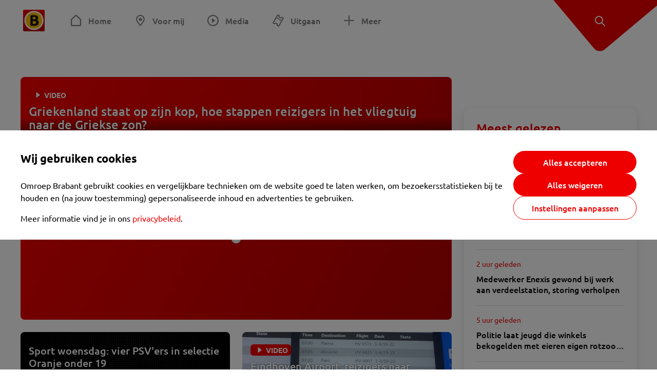

--- FILE ---
content_type: text/html; charset=utf-8
request_url: https://www.omroepbrabant.nl/tag/GRIEKENLAND
body_size: 11132
content:
<!DOCTYPE html><html lang="nl" class="theme theme--light"><head><meta charSet="utf-8"/><meta name="viewport" content="width=device-width"/><link rel="preconnect" href="https://api.smartocto.com"/><link rel="preconnect" href="https://fcmregistrations.googleapis.com"/><link rel="preconnect" href="https://firebaseinstallations.googleapis.com"/><link rel="preconnect" href="https://measure.smartocto.com"/><link rel="preconnect" href="https://tentacles.smartocto.com"/><link rel="preconnect" href="https://www.gstatic.com"/><link rel="preload" href="/fonts/ubuntu-regular.woff2" as="font" type="font/woff2" crossorigin="anonymous"/><link rel="preload" href="/fonts/ubuntu-medium.woff2" as="font" type="font/woff2" crossorigin="anonymous"/><link rel="preload" href="/fonts/ubuntu-bold.woff2" as="font" type="font/woff2" crossorigin="anonymous"/><title>Nieuws gerelateerd aan &#x27;GRIEKENLAND&#x27; - Omroep Brabant: het laatste nieuws uit Brabant, sport en informatie uit jouw regio.</title><meta property="og:title" content="Nieuws gerelateerd aan &#x27;GRIEKENLAND&#x27;"/><meta property="og:locale" content="nl_NL"/><meta property="og:site_name" content="Omroep Brabant: het laatste nieuws uit Brabant, sport en informatie uit jouw regio."/><meta property="fb:app_id" content="149479215220651"/><meta name="twitter:title" content="Nieuws gerelateerd aan &#x27;GRIEKENLAND&#x27;"/><meta name="twitter:site" content="@omroepbrabant"/><meta name="twitter:card" content="summary_large_image"/><link rel="alternate" type="application/rss+xml" title="RSS Feed van Omroep Brabant: het laatste nieuws uit Brabant, sport en informatie uit jouw regio." href="/rss"/><meta name="google-site-verification" content="uYIyPL0CGJu94vOAJs2FhmRO63TfcSess2HGBdUE5wk"/><meta name="google-play-app" content="app-id=nl.omroepbrabant.android"/><meta name="apple-itunes-app" content="app-id=421375755"/><link rel="preload" as="image" imageSrcSet="https://api.omroepbrabant.nl/img/f/640/360/0.5/0.5/[base64] 640w, https://api.omroepbrabant.nl/img/f/768/432/0.5/0.5/[base64] 768w, https://api.omroepbrabant.nl/img/f/1024/576/0.5/0.5/[base64] 1024w, https://api.omroepbrabant.nl/img/f/1280/720/0.5/0.5/[base64] 1280w" imageSizes="(max-width: 767px) 100vw,(max-width: 1099px) 50vw, 768px" fetchpriority="high"/><meta name="next-head-count" content="24"/><script src="https://cdn.optoutadvertising.com/script/ootag.v2.min.js" type="7af77d6fca10611d8eb5ab82-text/javascript"></script><script type="7af77d6fca10611d8eb5ab82-text/javascript">var ootag = ootag || {};
                                ootag.queue = ootag.queue || [];
                                ootag.queue.push(function () { ootag.initializeOo({ noRequestsOnPageLoad: true, publisher: 4 }); });</script><script src="/loader.js" async="" type="7af77d6fca10611d8eb5ab82-text/javascript"></script><script id="tentaclesScript" data-nscript="beforeInteractive" type="7af77d6fca10611d8eb5ab82-text/javascript">window.tentacles = {apiToken: "undefined", scrollDepthDevice: 'desktop'};</script><link rel="preload" href="/_next/static/css/cf2dc49a651307c9.css" as="style"/><link rel="stylesheet" href="/_next/static/css/cf2dc49a651307c9.css" data-n-g=""/><link rel="preload" href="/_next/static/css/75a51d1c48af4c8e.css" as="style"/><link rel="stylesheet" href="/_next/static/css/75a51d1c48af4c8e.css" data-n-p=""/><link rel="preload" href="/_next/static/css/9ccbf7a44debeaa7.css" as="style"/><link rel="stylesheet" href="/_next/static/css/9ccbf7a44debeaa7.css" data-n-p=""/><link rel="preload" href="/_next/static/css/452f64452f07a249.css" as="style"/><link rel="stylesheet" href="/_next/static/css/452f64452f07a249.css" data-n-p=""/><noscript data-n-css=""></noscript><script defer="" nomodule="" src="/_next/static/chunks/polyfills-42372ed130431b0a.js" type="7af77d6fca10611d8eb5ab82-text/javascript"></script><script src="/_next/static/chunks/webpack-c00d388c9209e829.js" defer="" type="7af77d6fca10611d8eb5ab82-text/javascript"></script><script src="/_next/static/chunks/framework-945b357d4a851f4b.js" defer="" type="7af77d6fca10611d8eb5ab82-text/javascript"></script><script src="/_next/static/chunks/main-461b0a2fe5dc1db8.js" defer="" type="7af77d6fca10611d8eb5ab82-text/javascript"></script><script src="/_next/static/chunks/pages/_app-3184fc85f4be30a1.js" defer="" type="7af77d6fca10611d8eb5ab82-text/javascript"></script><script src="/_next/static/chunks/9883-5cacc641da2a974a.js" defer="" type="7af77d6fca10611d8eb5ab82-text/javascript"></script><script src="/_next/static/chunks/499-ad1355b3f7c93fa8.js" defer="" type="7af77d6fca10611d8eb5ab82-text/javascript"></script><script src="/_next/static/chunks/4919-7bf3860439a1a7a7.js" defer="" type="7af77d6fca10611d8eb5ab82-text/javascript"></script><script src="/_next/static/chunks/3632-0ba96a994326dac1.js" defer="" type="7af77d6fca10611d8eb5ab82-text/javascript"></script><script src="/_next/static/chunks/9370-bd4beb6ad6a4705c.js" defer="" type="7af77d6fca10611d8eb5ab82-text/javascript"></script><script src="/_next/static/chunks/794-3e020b157c22965a.js" defer="" type="7af77d6fca10611d8eb5ab82-text/javascript"></script><script src="/_next/static/chunks/8536-85fefb87de92f1fb.js" defer="" type="7af77d6fca10611d8eb5ab82-text/javascript"></script><script src="/_next/static/chunks/pages/tag/%5Btag%5D-08b8034696af0b28.js" defer="" type="7af77d6fca10611d8eb5ab82-text/javascript"></script><script src="/_next/static/SayKKxoI6fx6buKkEbTVn/_buildManifest.js" defer="" type="7af77d6fca10611d8eb5ab82-text/javascript"></script><script src="/_next/static/SayKKxoI6fx6buKkEbTVn/_ssgManifest.js" defer="" type="7af77d6fca10611d8eb5ab82-text/javascript"></script></head><body><div id="__next"><script type="7af77d6fca10611d8eb5ab82-text/javascript">var _comscore = _comscore || [];</script><div><div class="layout_loading-bar-wrapper__MiYij"><div class="loading-bar_loading-bar__7hBm8"><div class="loading-bar_loading-bar__fill__hYDf3"></div></div></div><header class="header_header__5W1NW"><div class="header_body__SALc_"><a href="#content" class="header_skip-content__qORiF">Navigatie overslaan</a><button type="button" class="header_hamburger__X9GMg" title="Open menu"><svg xmlns="http://www.w3.org/2000/svg" width="24" height="24" fill="none" viewBox="0 0 24 24"><rect width="20" height="2" x="2" y="4" fill="#F00000" rx="1"></rect><rect width="16" height="2" x="2" y="11" fill="#F00000" rx="1"></rect><rect width="12" height="2" x="2" y="18" fill="#F00000" rx="1"></rect></svg></button><a aria-label="Ga naar de homepage" class="header_logo-container__xWSyu" href="/"><div class="header_logo__6uC4v"></div></a><nav class="header_main-navigation__35_Cf" role="navigation" aria-label="Hoofdnavigatie"><ul class="header_menu__HPMcM"><li><a class="header_item__BLHX1 header_item--home__qTKZa" href="/">Home</a></li><li><a class="header_item__BLHX1 header_item--personal__zDxkk" href="/voormij">Voor mij</a></li><li><a class="header_item__BLHX1 header_item--media__PdYzr" href="/media">Media</a></li><li><a class="header_item__BLHX1 header_item--events__3hsRT" href="/events">Uitgaan</a></li><li><a class="header_item__BLHX1 header_item--more__eNqv0" href="/meer">Meer</a></li></ul></nav></div><div class="header-flap_header-flap__d_WBr"><div class="header-flap_body__U4qkL"><a title="Ontdek" href="/ontdek"><img src="/static/icons/explore-white.svg" alt="" width="24" height="24" class="header-flap_tip__icon__5dq_o" loading="lazy"/></a></div></div></header><main id="content" class="layout_layout__S5c37 layout_layout__S5c37"><div class="overview_overview__ifhTn"><div class="ad_ad__B3I0k overview_ad__uN3GF responsive-ad_desktop-only__HPOrN"><div class="ad_label__NoxuZ">Advertentie</div><div role="presentation" title="Hier staat een advertentie" class="ad_unit__dKgV6" style="width:728px;height:90px" data-test-id="ad"><div id="omroepbrabant_web_desktop_leaderboard_atf"></div></div></div><div class="ad_ad__B3I0k overview_ad__uN3GF responsive-ad_tablet-only__MpJ5i"><div class="ad_label__NoxuZ">Advertentie</div><div role="presentation" title="Hier staat een advertentie" class="ad_unit__dKgV6" style="width:320px;height:50px" data-test-id="ad"><div id="omroepbrabant_web_tablet_mobileleaderboard_atf"></div></div></div><div class="overview-layout_overview-layout__c846f"><div class="overview-layout_header__mDQuq"><section class="overview-layout_featured__y00yJ"><div class="overview-featured_overview-featured__FClrv undefined"><div class="overview-featured_header1__d8UZB"><article class="article-teaser_article__bPR4_ article-teaser_is-featured-item__Vr73q undefined article-teaser_is-first-item__B5EHI"><a class="article-teaser_link__AS2cX" href="/nieuws/2122706/griekenland-staat-op-zijn-kop-hoe-stappen-reizigers-in-het-vliegtuig-naar-de-griekse-zon"><div class="article-teaser_container__KZT77"><div class="article-teaser_overlay___he_5"><div class="article-teaser_badges__WauSE"><span class="badge_badge__YyLGB badge_size-l__ZbSRp"><img src="/static/icons/play-white.svg" alt="Video" width="24" height="24" class="article-teaser_badge-icon__Yy_Po" loading="lazy"/>VIDEO</span></div><h1 class="article-teaser_title__C3zjT">Griekenland staat op zijn kop, hoe stappen reizigers in het vliegtuig naar de Griekse zon?</h1></div><div class="article-teaser_media__S42a5 article-teaser_featured-media__UQVfM"><div class="image_image__jrtjt image_image--16x9__9HBQ8 article-teaser_media-el__EvRiR article-teaser_featured-media__UQVfM"><img alt="Met wat voor gevoel stappen reizigers naar Griekenland in het vliegtuig?" fetchpriority="high" loading="eager" width="768" height="432" decoding="async" data-nimg="1" style="color:transparent" sizes="(max-width: 767px) 100vw,(max-width: 1099px) 50vw, 768px" srcSet="https://api.omroepbrabant.nl/img/f/640/360/0.5/0.5/[base64] 640w, https://api.omroepbrabant.nl/img/f/768/432/0.5/0.5/[base64] 768w, https://api.omroepbrabant.nl/img/f/1024/576/0.5/0.5/[base64] 1024w, https://api.omroepbrabant.nl/img/f/1280/720/0.5/0.5/[base64] 1280w" src="https://api.omroepbrabant.nl/img/f/1280/720/0.5/0.5/[base64]"/></div></div></div></a></article></div><div class="overview-featured_header2__wKfhQ"><article class="article-teaser_article__bPR4_ article-teaser_is-grid-item__XDZua undefined article-teaser_small-featured__mU8q1"><a class="article-teaser_link__AS2cX" href="/nieuws/2117818/sport-woensdag-vier-psvers-in-selectie-oranje-onder-19"><div class="article-teaser_container__KZT77"><div class="article-teaser_details__XdXIB"><h1 class="article-teaser_title__C3zjT">Sport woensdag: vier PSV&#x27;ers in selectie Oranje onder 19</h1><span class="article-teaser_hide-on-mobile__IAdgz"></span><p class="article-teaser_text__BgdH6">Een dagelijks overzicht van nieuws over en uitslagen van sporters, clubs en wedstrijden in Brabant. Met onder andere aandacht voor PSV&#x27;ers in Oranje onder 19.</p></div><div class="article-teaser_media__S42a5"><div class="image_image__jrtjt image_image--4x3__ry8O5 article-teaser_media-el__EvRiR"><img alt="Sport kort" loading="lazy" width="256" height="192" decoding="async" data-nimg="1" style="color:transparent" sizes="(max-width: 767px) 128px, 250px" srcSet="https://api.omroepbrabant.nl/img/f/640/480/0.5/0.5/[base64] 640w, https://api.omroepbrabant.nl/img/f/768/576/0.5/0.5/[base64] 768w, https://api.omroepbrabant.nl/img/f/1024/768/0.5/0.5/[base64] 1024w, https://api.omroepbrabant.nl/img/f/1280/960/0.5/0.5/[base64] 1280w" src="https://api.omroepbrabant.nl/img/f/1280/960/0.5/0.5/[base64]"/></div><div class="article-teaser_overlay___he_5 article-teaser_no-background__t1v1v"></div></div></div></a></article></div><div class="overview-featured_header3__UXGdj"><article class="article-teaser_article__bPR4_ article-teaser_is-grid-item__XDZua undefined article-teaser_small-featured__mU8q1"><a class="article-teaser_link__AS2cX" href="/nieuws/2116326/eindhoven-airport-reizigers-naar-griekenland-niet-zenuwachtig-voor-crisis"><div class="article-teaser_container__KZT77"><div class="article-teaser_details__XdXIB"><h1 class="article-teaser_title__C3zjT">Eindhoven Airport: reizigers naar Griekenland niet zenuwachtig voor crisis</h1><span class="article-teaser_hide-on-mobile__IAdgz"></span><p class="article-teaser_text__BgdH6">De komende dagen vertrekken honderden Nederlanders richting Griekenland. Alleen maandag al ging het om drie vluchten vanaf Eindhoven Airport. De eurocrisis in het populaire vakantieland zorgt niet voor extra paniek bij reizigers.   </p></div><div class="article-teaser_media__S42a5"><div class="image_image__jrtjt image_image--4x3__ry8O5 article-teaser_media-el__EvRiR"><img alt="Vakantiegangers goed voorbereid naar Griekenland vanaf Eindhoven Airport" loading="lazy" width="256" height="192" decoding="async" data-nimg="1" style="color:transparent" sizes="(max-width: 767px) 128px, 250px" srcSet="https://api.omroepbrabant.nl/img/f/640/480/0.5/0.5/[base64] 640w, https://api.omroepbrabant.nl/img/f/768/576/0.5/0.5/[base64] 768w, https://api.omroepbrabant.nl/img/f/1024/768/0.5/0.5/[base64] 1024w, https://api.omroepbrabant.nl/img/f/1280/960/0.5/0.5/[base64] 1280w" src="https://api.omroepbrabant.nl/img/f/1280/960/0.5/0.5/[base64]"/></div><div class="article-teaser_overlay___he_5 article-teaser_no-background__t1v1v"><div class="article-teaser_badges__WauSE"><span class="badge_badge__YyLGB badge_size-s__o_GMz"><img src="/static/icons/play-white.svg" alt="Video" width="24" height="24" class="article-teaser_badge-icon__Yy_Po" loading="lazy"/>VIDEO</span></div></div></div></div></a></article></div></div></section><div class="overview_topbar__r1kf9"><div class="ad_ad__B3I0k overview_ad__uN3GF responsive-ad_phone-only__a3hI_"><div class="ad_label__NoxuZ">Advertentie</div><div role="presentation" title="Hier staat een advertentie" class="ad_unit__dKgV6" style="width:320px;height:50px" data-test-id="ad"><div id="omroepbrabant_web_phone_mobileleaderboard_atf"></div></div></div></div></div><div class="overview-layout_body__es_CD"><div><div class="grid_list__q7PCq"><div class="overview-layout_items-header__EDMRU"><div><h2 class="section-title_section-title__2Xjxa section-title_h2___dOer">Artikelen over &#x27;GRIEKENLAND&#x27;</h2></div><div><button class="icon-toggle-button_icon-toggle-button__4keT_ icon-toggle-button_icon-toggle-button--active__X6VpM" type="button" title="Artikelen weergeven in een lijstweergave"><svg xmlns="http://www.w3.org/2000/svg" width="24" height="25" fill="none" class="icon-toggle-button_icon__oduiz"><rect width="4" height="4" x="4" y="4.5" rx="1"></rect><rect width="11" height="4" x="9" y="4.5" rx="1"></rect><rect width="11" height="4" x="9" y="10.5" rx="1"></rect><rect width="11" height="4" x="9" y="16.5" rx="1"></rect><rect width="4" height="4" x="4" y="10.5" rx="1"></rect><rect width="4" height="4" x="4" y="16.5" rx="1"></rect></svg></button><button class="icon-toggle-button_icon-toggle-button__4keT_ icon-toggle-button_hide-mobile__2DvMk" type="button" title="Artikelen weergeven in een rasterweergave"><svg xmlns="http://www.w3.org/2000/svg" width="24" height="25" fill="none" class="icon-toggle-button_icon__oduiz"><rect width="6" height="6" x="14" y="4.5" rx="1"></rect><rect width="6" height="6" x="14" y="14.5" rx="1"></rect><rect width="6" height="6" x="4" y="4.5" rx="1"></rect><rect width="6" height="6" x="4" y="14.5" rx="1"></rect></svg></button></div></div><div class="grid_section__OpxAB grid_extra-title__BByDL"><div class="grid_rows__J3DHk"><div class="grid_row__0dA_i"><div class="grid_item__hWvUu"><article class="article-teaser_article__bPR4_ article-teaser_is-list-item__JrO4y undefined"><a class="article-teaser_link__AS2cX" href="/nieuws/1848746/yuri-van-gelder-voelde-aarde-trillen-in-sofia-na-aardbeving-in-griekenland"><div class="article-teaser_container__KZT77"><div class="article-teaser_details__XdXIB"><h1 class="article-teaser_title__C3zjT">Yuri van Gelder voelde aarde trillen in Sofia na aardbeving in Griekenland</h1><span class="article-teaser_hide-on-mobile__IAdgz"><div class="article-teaser_time__GNj_g">24 mei 2014</div></span><p class="article-teaser_text__BgdH6">Yuri van Gelder lag zaterdagmiddag om halfeen te rusten op bed toen hij trillingen voelde. De Bosschenaar wist niet dat het een aardbeving 
betrof op de Griekse eilanden Limnos en Samothraki die tot in Sofia te merken was. Daar is Van Gelder voor de Europese kampioenschappen turnen.</p></div><div class="article-teaser_media__S42a5"><div class="image_image__jrtjt image_image--4x3__ry8O5 article-teaser_media-el__EvRiR"><img alt="yurivangelder_ANP_720" loading="lazy" width="256" height="192" decoding="async" data-nimg="1" style="color:transparent" sizes="(max-width: 767px) 128px, 250px" srcSet="https://api.omroepbrabant.nl/img/f/640/480/0.5/0.5/[base64] 640w, https://api.omroepbrabant.nl/img/f/768/576/0.5/0.5/[base64] 768w, https://api.omroepbrabant.nl/img/f/1024/768/0.5/0.5/[base64] 1024w, https://api.omroepbrabant.nl/img/f/1280/960/0.5/0.5/[base64] 1280w" src="https://api.omroepbrabant.nl/img/f/1280/960/0.5/0.5/[base64]"/></div><div class="article-teaser_overlay___he_5 article-teaser_no-background__t1v1v"></div></div></div></a></article></div></div></div><aside class="grid_sidebar__6dU2a"><div class="ad_ad__B3I0k grid_ad__WgJ1P responsive-ad_desktop-only__HPOrN"><div class="ad_label__NoxuZ">Advertentie</div><div role="presentation" title="Hier staat een advertentie" class="ad_unit__dKgV6" style="width:320px;height:600px" data-test-id="ad"><div id="omroepbrabant_web_desktop_rectangle_atf"></div></div></div><div class="ad_ad__B3I0k grid_ad__WgJ1P responsive-ad_tablet-only__MpJ5i"><div class="ad_label__NoxuZ">Advertentie</div><div role="presentation" title="Hier staat een advertentie" class="ad_unit__dKgV6" style="width:320px;height:600px" data-test-id="ad"><div id="omroepbrabant_web_tablet_rectangle_btf1"></div></div></div></aside></div></div><div class="grid_footer__ROaxm"><div class="ad_ad__B3I0k grid_ad__WgJ1P responsive-ad_desktop-only__HPOrN"><div class="ad_label__NoxuZ">Advertentie</div><div role="presentation" title="Hier staat een advertentie" class="ad_unit__dKgV6" style="width:728px;height:90px" data-test-id="ad"><div id="omroepbrabant_web_desktop_leaderboard_btf2"></div></div></div><div class="ad_ad__B3I0k grid_ad__WgJ1P responsive-ad_tablet-only__MpJ5i"><div class="ad_label__NoxuZ">Advertentie</div><div role="presentation" title="Hier staat een advertentie" class="ad_unit__dKgV6" style="width:728px;height:90px" data-test-id="ad"><div id="omroepbrabant_web_tablet_leaderboard_btf2"></div></div></div><div class="ad_ad__B3I0k grid_ad__WgJ1P responsive-ad_phone-only__a3hI_"><div class="ad_label__NoxuZ">Advertentie</div><div role="presentation" title="Hier staat een advertentie" class="ad_unit__dKgV6" style="width:320px;height:250px" data-test-id="ad"><div id="omroepbrabant_web_phone_rectangle_btf3"></div></div></div></div></div></div></div></div></main><footer class="footer_footer__3D8Kk"><div class="footer_body__rdK_n footer_centered__2Iepx"><nav class="footer_menu__dFo6T" aria-label="Voettekst navigatie"><section class="footer_group__45f9p"><h3 class="footer_title__wN0vs">Nieuws</h3><ul class="footer_links__vJGIU"><li><a class="footer_link__jlaXa" href="/netbinnen"><span class="footer_underline__4cdo6">Net binnen</span></a></li><li><a class="footer_link__jlaXa" href="/carnaval"><span class="footer_underline__4cdo6">Carnaval</span></a></li><li><a class="footer_link__jlaXa" href="/mostviewed"><span class="footer_underline__4cdo6">Meest gelezen</span></a></li><li><a class="footer_link__jlaXa" href="/lokaal"><span class="footer_underline__4cdo6">Lokaal</span></a></li><li><a class="footer_link__jlaXa" href="/112"><span class="footer_underline__4cdo6">112</span></a></li><li><a class="footer_link__jlaXa" href="/sport"><span class="footer_underline__4cdo6">Sport</span></a></li><li><a class="footer_link__jlaXa" href="/weer"><span class="footer_underline__4cdo6">Weer</span></a></li><li><a class="footer_link__jlaXa" href="/verkeer"><span class="footer_underline__4cdo6">Verkeer</span></a></li><li><a class="footer_link__jlaXa" href="/vluchtinformatie"><span class="footer_underline__4cdo6">Eindhoven Airport</span></a></li><li><a class="footer_link__jlaXa" href="/events"><span class="footer_underline__4cdo6">Uitgaan</span></a></li></ul></section><section class="footer_group__45f9p"><h3 class="footer_title__wN0vs">Media</h3><ul class="footer_links__vJGIU"><li><a class="footer_link__jlaXa" href="/tv"><span class="footer_underline__4cdo6">Kijk live TV</span></a></li><li><a class="footer_link__jlaXa" href="/tv/gids"><span class="footer_underline__4cdo6">Televisiegids</span></a></li><li><a class="footer_link__jlaXa" href="/tv/programmas"><span class="footer_underline__4cdo6">TV gemist</span></a></li><li><a class="footer_link__jlaXa" href="https://www.brabantplus.nl/" target="_blank" rel="noopener noreferrer"><span class="footer_underline__4cdo6">Brabant+</span></a></li><li><a class="footer_link__jlaXa" href="/radio"><span class="footer_underline__4cdo6">Luister live radio</span></a></li><li><a class="footer_link__jlaXa" href="/radio/gids"><span class="footer_underline__4cdo6">Radiogids</span></a></li><li><a class="footer_link__jlaXa" href="/radio/programmas"><span class="footer_underline__4cdo6">Radio gemist</span></a></li><li><a class="footer_link__jlaXa" href="/podcast"><span class="footer_underline__4cdo6">Podcasts</span></a></li><li><a class="footer_link__jlaXa" href="/nieuwsbrief"><span class="footer_underline__4cdo6">Nieuwsbrieven</span></a></li><li><a class="footer_link__jlaXa" href="/download"><span class="footer_underline__4cdo6">Download de app</span></a></li></ul></section><section class="footer_group__45f9p"><h3 class="footer_title__wN0vs">Omroep Brabant</h3><ul class="footer_links__vJGIU"><li><a class="footer_link__jlaXa" href="/over-omroep-brabant"><span class="footer_underline__4cdo6">Over ons</span></a></li><li><a class="footer_link__jlaXa" href="/wieiswie"><span class="footer_underline__4cdo6">Wie is wie</span></a></li><li><a class="footer_link__jlaXa" href="https://www.werkenbijomroepbrabant.nl/" target="_blank" rel="noopener noreferrer"><span class="footer_underline__4cdo6">Werken bij Omroep Brabant</span></a></li><li><a class="footer_link__jlaXa" href="https://www.omroepbrabantreclame.nl/" target="_blank" rel="noopener noreferrer"><span class="footer_underline__4cdo6">Adverteren</span></a></li><li><a class="footer_link__jlaXa" href="/persberichten"><span class="footer_underline__4cdo6">Persberichten</span></a></li><li><a class="footer_link__jlaXa" href="/panel"><span class="footer_underline__4cdo6">Panel</span></a></li><li><a class="footer_link__jlaXa" href="/privacy"><span class="footer_underline__4cdo6">Privacy</span></a></li><li><a class="footer_link__jlaXa" href="/rondleiding"><span class="footer_underline__4cdo6">Rondleiding</span></a></li><li><a class="footer_link__jlaXa" href="https://www.ikbeneenbrabander.nl/" target="_blank" rel="noopener noreferrer"><span class="footer_underline__4cdo6">Webshop</span></a></li><li><button class="footer_link__jlaXa" type="button"><span class="footer_underline__4cdo6">Cookie-instellingen</span></button></li></ul></section><section class="footer_group__45f9p"><h3 class="footer_title__wN0vs">Contact</h3><ul class="footer_links__vJGIU"><li><a class="footer_link__jlaXa" href="/contact"><span class="footer_underline__4cdo6">Tip de redactie</span></a></li><li><a class="footer_link__jlaXa" href="/regioverslaggevers"><span class="footer_underline__4cdo6">Regioverslaggevers</span></a></li><li><a class="footer_link__jlaXa" href="/adresencontactgegevens"><span class="footer_underline__4cdo6">Adres en contactgegevens</span></a></li></ul></section></nav><nav><h3 class="footer_title__wN0vs">Social Media</h3><ul class="footer_socials__4nxJq"><li class="footer_social-item__7GSJP"><a href="https://www.facebook.com/omroepbrabant" class="footer_social-link__nKxcp" target="_black" rel="noopener" title="Bekijk onze Facebook pagina"><span class="share-icon_share-icon__GA5sB share-icon_no-color__H0iN0 share-icon_small__bEexo"><svg xmlns="http://www.w3.org/2000/svg" width="24" height="24" fill="none" viewBox="0 0 24 24"><path fill="#3B5998" d="M12 2C6.477 2 2 6.496 2 12.042c0 4.974 3.605 9.093 8.332 9.89v-7.795H7.92V11.33h2.412V9.263c0-2.4 1.46-3.708 3.593-3.708 1.021 0 1.899.076 2.154.11v2.508l-1.48.001c-1.159 0-1.383.553-1.383 1.365v1.791h2.767l-.36 2.805h-2.406V22C18.164 21.395 22 17.171 22 12.039 22 6.496 17.523 2 12 2"></path></svg></span><p class="footer_social-text__E0Ozk">Facebook</p></a></li><li class="footer_social-item__7GSJP"><a href="https://instagram.com/omroepbrabant/" class="footer_social-link__nKxcp" target="_black" rel="noopener" title="Bekijk onze Instagram feed"><span class="share-icon_share-icon__GA5sB share-icon_no-color__H0iN0 share-icon_small__bEexo"><svg xmlns="http://www.w3.org/2000/svg" width="24" height="24" viewBox="0 0 24 24"><defs><radialGradient id="a" cx="25.288%" cy="87.793%" r="103.939%" fx="25.288%" fy="87.793%"><stop offset="0%" stop-color="#FDDF72"></stop><stop offset="36.48%" stop-color="#FF500F"></stop><stop offset="71.744%" stop-color="#DB0068"></stop><stop offset="100%" stop-color="#4E27E9"></stop></radialGradient></defs><path fill="url(#a)" d="M12 4.622c2.403 0 2.688.01 3.637.053 2.44.11 3.579 1.268 3.69 3.689.043.949.051 1.234.051 3.637s-.009 2.688-.051 3.637c-.112 2.418-1.248 3.578-3.69 3.689-.949.043-1.232.052-3.637.052-2.403 0-2.688-.009-3.637-.052-2.445-.112-3.578-1.275-3.689-3.69-.044-.949-.053-1.233-.053-3.637s.01-2.687.053-3.637c.112-2.42 1.248-3.578 3.69-3.689.949-.043 1.233-.052 3.636-.052M12 3c-2.444 0-2.75.01-3.71.054-3.269.15-5.085 1.964-5.235 5.235C3.01 9.249 3 9.556 3 12s.01 2.751.054 3.711c.15 3.269 1.964 5.085 5.235 5.235.96.043 1.267.054 3.711.054s2.751-.01 3.711-.054c3.266-.15 5.086-1.963 5.234-5.235.044-.96.055-1.267.055-3.711s-.01-2.75-.054-3.71c-.147-3.266-1.963-5.085-5.234-5.235C14.75 3.01 14.444 3 12 3m0 4.379a4.622 4.622 0 1 0 0 9.243 4.622 4.622 0 0 0 0-9.244M12 15a3 3 0 1 1 0-6 3 3 0 0 1 0 6m4.805-8.884a1.08 1.08 0 1 0-.001 2.161 1.08 1.08 0 0 0 0-2.16"></path></svg></span><p class="footer_social-text__E0Ozk">Instagram</p></a></li><li class="footer_social-item__7GSJP"><a href="https://www.youtube.com/user/omroepbrabant" class="footer_social-link__nKxcp" target="_black" rel="noopener" title="Bekijk ons YouTube kanaal"><span class="share-icon_share-icon__GA5sB share-icon_no-color__H0iN0 share-icon_small__bEexo"><svg xmlns="http://www.w3.org/2000/svg" width="24" height="24" viewBox="0 0 24 24"><path fill="red" d="M17.711 5.143c-2.703-.191-8.723-.19-11.422 0C3.366 5.35 3.022 7.181 3 12c.022 4.81.363 6.65 3.289 6.857 2.7.19 8.72.191 11.422 0C20.634 18.65 20.978 16.819 21 12c-.022-4.81-.363-6.65-3.289-6.857M9.75 15.111V8.89l6 3.106z"></path></svg></span><p class="footer_social-text__E0Ozk">YouTube</p></a></li><li class="footer_social-item__7GSJP"><a href="https://www.tiktok.com/@omroepbrabant" class="footer_social-link__nKxcp" target="_black" rel="noopener" title="Bekijk onze TikTok video&#x27;s"><span class="share-icon_share-icon__GA5sB share-icon_no-color__H0iN0 share-icon_small__bEexo"><svg xmlns="http://www.w3.org/2000/svg" width="24" height="24" viewBox="0 0 24 24"><path fill="#010101" d="M19.589 6.686a4.79 4.79 0 0 1-3.77-4.245V2h-3.445v13.672a2.896 2.896 0 0 1-5.201 1.743l-.002-.001.002.001a2.895 2.895 0 0 1 3.183-4.51v-3.5a6.329 6.329 0 0 0-5.394 10.692 6.33 6.33 0 0 0 10.857-4.424V8.687a8.2 8.2 0 0 0 4.773 1.526V6.79a5 5 0 0 1-1.003-.104"></path></svg></span><p class="footer_social-text__E0Ozk">TikTok</p></a></li><li class="footer_social-item__7GSJP"><a href="https://x.com/omroepbrabant" class="footer_social-link__nKxcp" target="_black" rel="noopener" title="Lees onze tweets op Twitter"><span class="share-icon_share-icon__GA5sB share-icon_no-color__H0iN0 share-icon_small__bEexo"><svg xmlns="http://www.w3.org/2000/svg" width="19" height="19" viewBox="0 0 300 300"><path fill="#010101" d="M178.57 127.15 290.27 0h-26.46l-97.03 110.38L89.34 0H0l117.13 166.93L0 300.25h26.46l102.4-116.59 81.8 116.59H300M36.01 19.54h40.65l187.13 262.13h-40.66"></path></svg></span><p class="footer_social-text__E0Ozk">X</p></a></li><li class="footer_social-item__7GSJP"><a href="https://www.linkedin.com/company/omroepbrabant/" class="footer_social-link__nKxcp" target="_black" rel="noopener" title="LinkedIn"><span class="share-icon_share-icon__GA5sB share-icon_no-color__H0iN0 share-icon_small__bEexo"><svg xmlns="http://www.w3.org/2000/svg" width="24" height="24" fill="none" viewBox="0 0 24 24"><path fill="#0077B5" d="M17.833 2H6.167A4.167 4.167 0 0 0 2 6.167v11.666A4.167 4.167 0 0 0 6.167 22h11.666A4.167 4.167 0 0 0 22 17.833V6.167A4.167 4.167 0 0 0 17.833 2M8.667 17.833h-2.5V8.667h2.5zM7.417 7.61a1.465 1.465 0 0 1-1.459-1.47c0-.812.654-1.47 1.459-1.47s1.458.658 1.458 1.47-.652 1.47-1.458 1.47m11.25 10.223h-2.5v-4.67c0-2.806-3.334-2.594-3.334 0v4.67h-2.5V8.667h2.5v1.47c1.164-2.155 5.834-2.314 5.834 2.064z"></path></svg></span><p class="footer_social-text__E0Ozk">LinkedIn</p></a></li><li class="footer_social-item__7GSJP"><a href="https://www.flickr.com/photos/omroepbrabant" class="footer_social-link__nKxcp" target="_black" rel="noopener" title="Flickr"><span class="share-icon_share-icon__GA5sB share-icon_no-color__H0iN0 share-icon_small__bEexo"><svg xmlns="http://www.w3.org/2000/svg" width="24" height="24" fill="none" viewBox="0 0 24 24"><path fill="#FF0084" d="M17.5 7a5 5 0 1 1 0 10 5 5 0 0 1 0-10"></path><path fill="#0063DC" d="M6.5 7a5 5 0 1 1 0 10 5 5 0 0 1 0-10"></path></svg></span><p class="footer_social-text__E0Ozk">Flickr</p></a></li><li class="footer_social-item__7GSJP"><a href="https://api.whatsapp.com/send?phone=310644514444" class="footer_social-link__nKxcp" target="_black" rel="noopener" title="WhatsApp"><span class="share-icon_share-icon__GA5sB share-icon_no-color__H0iN0 share-icon_small__bEexo"><svg xmlns="http://www.w3.org/2000/svg" width="24" height="24" viewBox="0 0 24 24"><path fill="#25D366" d="m3 21 1.271-4.622a8.87 8.87 0 0 1-1.196-4.46C3.078 7.001 7.098 3 12.038 3c2.397 0 4.647.93 6.34 2.616A8.85 8.85 0 0 1 21 11.926c-.002 4.918-4.023 8.92-8.962 8.92a9 9 0 0 1-4.287-1.087zm4.971-2.855c1.263.746 2.47 1.193 4.064 1.194 4.105 0 7.45-3.326 7.452-7.414.001-4.097-3.327-7.418-7.446-7.419-4.109 0-7.45 3.325-7.452 7.413-.001 1.669.49 2.918 1.315 4.226l-.753 2.736zm8.581-4.098c-.055-.093-.205-.149-.43-.26-.223-.112-1.324-.652-1.53-.726s-.354-.111-.504.112c-.149.223-.579.725-.709.874-.13.148-.261.167-.485.055-.224-.111-.946-.346-1.801-1.106-.666-.591-1.116-1.32-1.246-1.544s-.014-.344.098-.455c.101-.1.224-.26.336-.39.114-.13.15-.223.226-.372.075-.148.038-.279-.019-.39-.056-.112-.504-1.209-.69-1.655-.182-.434-.367-.376-.504-.382l-.43-.008a.82.82 0 0 0-.596.279c-.205.223-.784.762-.784 1.86 0 1.097.802 2.156.914 2.305.112.148 1.579 2.4 3.825 3.365.534.23.952.367 1.277.47a3.1 3.1 0 0 0 1.41.088c.43-.064 1.325-.54 1.512-1.06.187-.521.187-.967.13-1.06"></path></svg></span><p class="footer_social-text__E0Ozk">WhatsApp</p></a></li></ul></nav></div><div class="footer_bottom__m4YGz"><div>Copyright<!-- --> © <!-- -->2026<!-- --> <!-- -->Omroep Brabant: het laatste nieuws uit Brabant, sport en informatie uit jouw regio.</div><a class="footer_logo-link__9NcGC" href="/"><div class="footer_logo__l9CWM">Omroep Brabant: het laatste nieuws uit Brabant, sport en informatie uit jouw regio.</div></a></div></footer><div class="footer_bottom-block__RVyjt"></div></div></div><script id="__NEXT_DATA__" type="application/json">{"props":{"pageProps":{"meta":{"title":"Nieuws gerelateerd aan 'GRIEKENLAND'","image":"","description":""},"pageview":{"page_name":"tag:GRIEKENLAND","page_type":"tag","nos_onboarding":"0"},"props":{"subject":"Artikelen over 'GRIEKENLAND'","articles":[{"type":"article","externalId":"2122706","title":"Griekenland staat op zijn kop, hoe stappen reizigers in het vliegtuig naar de Griekse zon?","text":"Griekenland is deze dagen niet meer weg te denken uit het nieuws. Maandagochtend bereikten de onderhandelaars in Brussel een akkoord over nieuwe steun aan het land. De situatie is maar met één woord te omschrijven: chaos. Ook dit jaar stappen weer honderden, zo niet duizenden reizigers op het vliegtuig naar Griekenland. Zijn ze in paniek of gaan ze zonder zorgen richting de Griekse zon?","url":"/nieuws/2122706/griekenland-staat-op-zijn-kop-hoe-stappen-reizigers-in-het-vliegtuig-naar-de-griekse-zon","image":{"url":"https://api.omroepbrabant.nl/img/f/$width$/$height$/0.5/0.5/[base64]","title":"Omroep Brabant","alt":"Met wat voor gevoel stappen reizigers naar Griekenland in het vliegtuig?"},"badge":"VIDEO","timestamp":1436776111,"label":"VIDEO"},{"type":"article","externalId":"2117818","title":"Sport woensdag: vier PSV'ers in selectie Oranje onder 19","text":"Een dagelijks overzicht van nieuws over en uitslagen van sporters, clubs en wedstrijden in Brabant. Met onder andere aandacht voor PSV'ers in Oranje onder 19.","url":"/nieuws/2117818/sport-woensdag-vier-psvers-in-selectie-oranje-onder-19","image":{"url":"https://api.omroepbrabant.nl/img/f/$width$/$height$/0.5/0.5/[base64]","title":"Omroep Brabant","alt":"Sport kort"},"badge":null,"timestamp":1435776968},{"type":"article","externalId":"2116326","title":"Eindhoven Airport: reizigers naar Griekenland niet zenuwachtig voor crisis","text":"De komende dagen vertrekken honderden Nederlanders richting Griekenland. Alleen maandag al ging het om drie vluchten vanaf Eindhoven Airport. De eurocrisis in het populaire vakantieland zorgt niet voor extra paniek bij reizigers.   ","url":"/nieuws/2116326/eindhoven-airport-reizigers-naar-griekenland-niet-zenuwachtig-voor-crisis","image":{"url":"https://api.omroepbrabant.nl/img/f/$width$/$height$/0.5/0.5/[base64]","title":"Omroep Brabant","alt":"Vakantiegangers goed voorbereid naar Griekenland vanaf Eindhoven Airport"},"badge":"VIDEO","timestamp":1435563246,"label":"VIDEO"},{"type":"article","externalId":"1848746","title":"Yuri van Gelder voelde aarde trillen in Sofia na aardbeving in Griekenland","text":"Yuri van Gelder lag zaterdagmiddag om halfeen te rusten op bed toen hij trillingen voelde. De Bosschenaar wist niet dat het een aardbeving \nbetrof op de Griekse eilanden Limnos en Samothraki die tot in Sofia te merken was. Daar is Van Gelder voor de Europese kampioenschappen turnen.","url":"/nieuws/1848746/yuri-van-gelder-voelde-aarde-trillen-in-sofia-na-aardbeving-in-griekenland","image":{"url":"https://api.omroepbrabant.nl/img/f/$width$/$height$/0.5/0.5/[base64]","title":"Omroep Brabant","alt":"yurivangelder_ANP_720"},"badge":null,"timestamp":1400950782}],"meta":{"title":"Nieuws gerelateerd aan 'GRIEKENLAND'","image":"","description":""},"pageview":{"page_name":"tag:GRIEKENLAND","page_type":"tag","nos_onboarding":"0"},"smartPageTag":{"name":"index","chapter1":"tag","chapter2":"GRIEKENLAND"}},"smartPageTag":{"name":"index","chapter1":"tag","chapter2":"GRIEKENLAND"}},"menu":[{"id":0,"type":"home","label":"Home","submenu":[{"id":0,"type":"overview","label":"Nieuws","url":"/"},{"id":1,"type":"overview","label":"Carnaval","url":"/carnaval"},{"id":2,"type":"overview","label":"Moerdijk","url":"/dossier/moerdijk"},{"id":3,"type":"overview","label":"Net binnen","url":"/netbinnen"},{"id":4,"type":"overview","label":"Meest gelezen","url":"/mostviewed"},{"id":5,"type":"overview","label":"Sport","url":"/sport"},{"id":6,"type":"overview","label":"112","url":"/112"}],"url":"/"},{"id":1,"type":"personal","label":"Voor mij","url":"/voormij"},{"id":2,"type":"media","label":"Media","submenu":[{"id":0,"type":"","label":"Overzicht","url":"/media"},{"id":1,"type":"","label":"TV-programma's","url":"/tv/programmas"},{"id":2,"type":"","label":"Radioprogramma's","url":"/radio/programmas"},{"id":3,"type":"","label":"Podcasts","url":"/podcast"},{"id":4,"type":"","label":"TV-gids","url":"/tv/gids"},{"id":5,"type":"","label":"Radiogids","url":"/radio/gids"}],"url":"/media"},{"id":3,"type":"events","label":"Uitgaan","url":"/events"},{"id":5,"type":"more","label":"Meer","url":"/meer"}],"footer":[{"label":"Nieuws","links":[{"label":"Net binnen","url":"/netbinnen"},{"label":"Carnaval","url":"/carnaval"},{"label":"Meest gelezen","url":"/mostviewed"},{"label":"Lokaal","url":"/lokaal"},{"label":"112","url":"/112"},{"label":"Sport","url":"/sport"},{"label":"Weer","url":"/weer"},{"label":"Verkeer","url":"/verkeer"},{"label":"Eindhoven Airport","url":"/vluchtinformatie"},{"label":"Uitgaan","url":"/events"}]},{"label":"Media","links":[{"label":"Kijk live TV","url":"/tv"},{"label":"Televisiegids","url":"/tv/gids"},{"label":"TV gemist","url":"/tv/programmas"},{"label":"Brabant+","url":"https://www.brabantplus.nl/"},{"label":"Luister live radio","url":"/radio"},{"label":"Radiogids","url":"/radio/gids"},{"label":"Radio gemist","url":"/radio/programmas"},{"label":"Podcasts","url":"/podcast"},{"label":"Nieuwsbrieven","url":"/nieuwsbrief"},{"label":"Download de app","url":"/download"}]},{"label":"Omroep Brabant","links":[{"label":"Over ons","url":"/over-omroep-brabant"},{"label":"Wie is wie","url":"/wieiswie"},{"label":"Werken bij Omroep Brabant","url":"https://www.werkenbijomroepbrabant.nl/"},{"label":"Adverteren","url":"https://www.omroepbrabantreclame.nl/"},{"label":"Persberichten","url":"/persberichten"},{"label":"Panel","url":"/panel"},{"label":"Privacy","url":"/privacy"},{"label":"Rondleiding","url":"/rondleiding"},{"label":"Webshop","url":"https://www.ikbeneenbrabander.nl/"}]},{"label":"Contact","links":[{"label":"Tip de redactie","url":"/contact"},{"label":"Regioverslaggevers","url":"/regioverslaggevers"},{"label":"Adres en contactgegevens","url":"/adresencontactgegevens"}]}],"sidebars":{"light":[{"component":"PopularArticles","props":{"articles":[{"type":"article","externalId":"6002210","title":"Indrukwekkend eerbetoon: honderden mensen nemen afscheid van Laurens (12)","text":"Honderden mensen hebben vrijdagmiddag in Vught afscheid genomen van de 12-jarige Laurens van de Pol. Hij stapte vorige week uit het leven.","url":"/nieuws/6002210/indrukwekkend-eerbetoon-honderden-mensen-nemen-afscheid-van-laurens-12","image":{"url":"https://api.omroepbrabant.nl/img/f/$width$/$height$/0.50/0.50/[base64]","title":"","alt":""},"badge":"VIDEO","timestamp":1768586700,"label":"VIDEO"},{"type":"article","externalId":"6002199","title":"Mannen maken dollemansrit na overval bij autobedrijf, eigenaar mishandeld","text":"De mannen die vrijdagmiddag een dollemansrit maakten in Den Bosch, pleegden kort daarvoor een overval bij een autobedrijf aan de Daviottenweg. Dat zegt de zoon van de eigenaar van het autobedrijf tegen Omroep Brabant. Na de overval zijn ze weggereden en hebben ze een andere auto geramd. De politie heeft een veertigjarige man uit Steenbergen aangehouden.","url":"/nieuws/6002199/mannen-maken-dollemansrit-na-overval-bij-autobedrijf-eigenaar-mishandeld","image":{"url":"https://api.omroepbrabant.nl/img/f/$width$/$height$/0.50/0.50/[base64]","title":"Omroep Brabant","alt":""},"badge":"VIDEO","timestamp":1768581900,"label":"VIDEO"},{"type":"article","externalId":"6002230","title":"Medewerker Enexis gewond bij werk aan verdeelstation, storing verholpen","text":"Er was zaterdagmorgen een grote stroomstoring aan de gang in Tilburg. Deze ontstond tijdens werkzaamheden en er is een medewerker gewond geraakt. 638 postcodes werden getroffen. Rond half 11 was de storing weer voorbij. ","url":"/nieuws/6002230/medewerker-enexis-gewond-bij-werk-aan-verdeelstation-storing-verholpen","image":{"url":"https://api.omroepbrabant.nl/img/f/$width$/$height$/0.50/0.50/[base64]","title":"","alt":""},"badge":null,"timestamp":1768637109},{"type":"article","externalId":"6002226","title":"Politie laat jeugd die winkels bekogelden met eieren eigen rotzooi opruimen","text":"Jongeren bekogelden donderdag en vrijdag ruiten en borden van winkels in Geldrop met eieren. De situatie was dusdanig dat door meerdere mensen de politie werd gebeld. Agenten hielden de verdachten in de wijk aan. ","url":"/nieuws/6002226/politie-laat-jeugd-die-winkels-bekogelden-met-eieren-eigen-rotzooi-opruimen","image":{"url":"https://api.omroepbrabant.nl/img/f/$width$/$height$/0.50/0.29/[base64]","title":"","alt":""},"badge":null,"timestamp":1768626321},{"type":"article","externalId":"6002196","title":"Vrouw uit auto geslingerd en overreden op andere weghelft, jaren cel geëist","text":"Een onvoorstelbaar ongeluk maakte twee jaar geleden een eind aan het leven van de dertigjarige Poolse Magda. Ze werd vanaf de achterbank uit een auto geslingerd op de A58 bij Rucphen toen de bestuurder van de auto op de vangrail botste. De vrouw vloog door de openstaande achterklep onder de vangrail door en belandde op de andere weghelft. Daar werd ze aangereden door meerdere auto’s.","url":"/nieuws/6002196/vrouw-uit-auto-geslingerd-en-overreden-op-andere-weghelft-jaren-cel-geeist","image":{"url":"https://api.omroepbrabant.nl/img/f/$width$/$height$/0.52/0.50/[base64]","title":"Perry Roovers/SQ Vision","alt":""},"badge":"VIDEO","timestamp":1768575600,"label":"VIDEO"}]}},{"component":"Newsletter","props":{}}],"dark":[]},"onboardingItems":[],"languages":[{"locale":"de","friendlyName":"Deutsch","direction":"ltr"},{"locale":"en","friendlyName":"English","direction":"ltr"},{"locale":"es","friendlyName":"Español","direction":"ltr"},{"locale":"fr","friendlyName":"Français","direction":"ltr"},{"locale":"pl","friendlyName":"Polski","direction":"ltr"},{"locale":"tr","friendlyName":"Türkçe","direction":"ltr"},{"locale":"ar","friendlyName":"العربية","direction":"rtl"},{"locale":"ro","friendlyName":"Română","direction":"ltr"}]},"page":"/tag/[tag]","query":{"tag":"GRIEKENLAND"},"buildId":"SayKKxoI6fx6buKkEbTVn","runtimeConfig":{"IS_UAT":false,"API_ENDPOINT":"https://api.omroepbrabant.nl/api"},"isFallback":false,"isExperimentalCompile":false,"gip":true,"appGip":true,"scriptLoader":[]}</script><script src="/cdn-cgi/scripts/7d0fa10a/cloudflare-static/rocket-loader.min.js" data-cf-settings="7af77d6fca10611d8eb5ab82-|49" defer></script></body></html>

--- FILE ---
content_type: text/css; charset=UTF-8
request_url: https://www.omroepbrabant.nl/_next/static/css/452f64452f07a249.css
body_size: 6718
content:
@font-face{font-family:swiper-icons;src:url("data:application/font-woff;charset=utf-8;base64, [base64]//wADZ2x5ZgAAAywAAADMAAAD2MHtryVoZWFkAAABbAAAADAAAAA2E2+eoWhoZWEAAAGcAAAAHwAAACQC9gDzaG10eAAAAigAAAAZAAAArgJkABFsb2NhAAAC0AAAAFoAAABaFQAUGG1heHAAAAG8AAAAHwAAACAAcABAbmFtZQAAA/gAAAE5AAACXvFdBwlwb3N0AAAFNAAAAGIAAACE5s74hXjaY2BkYGAAYpf5Hu/j+W2+MnAzMYDAzaX6QjD6/4//Bxj5GA8AuRwMYGkAPywL13jaY2BkYGA88P8Agx4j+/8fQDYfA1AEBWgDAIB2BOoAeNpjYGRgYNBh4GdgYgABEMnIABJzYNADCQAACWgAsQB42mNgYfzCOIGBlYGB0YcxjYGBwR1Kf2WQZGhhYGBiYGVmgAFGBiQQkOaawtDAoMBQxXjg/wEGPcYDDA4wNUA2CCgwsAAAO4EL6gAAeNpj2M0gyAACqxgGNWBkZ2D4/wMA+xkDdgAAAHjaY2BgYGaAYBkGRgYQiAHyGMF8FgYHIM3DwMHABGQrMOgyWDLEM1T9/w8UBfEMgLzE////P/5//f/V/xv+r4eaAAeMbAxwIUYmIMHEgKYAYjUcsDAwsLKxc3BycfPw8jEQA/[base64]/uznmfPFBNODM2K7MTQ45YEAZqGP81AmGGcF3iPqOop0r1SPTaTbVkfUe4HXj97wYE+yNwWYxwWu4v1ugWHgo3S1XdZEVqWM7ET0cfnLGxWfkgR42o2PvWrDMBSFj/IHLaF0zKjRgdiVMwScNRAoWUoH78Y2icB/yIY09An6AH2Bdu/UB+yxopYshQiEvnvu0dURgDt8QeC8PDw7Fpji3fEA4z/PEJ6YOB5hKh4dj3EvXhxPqH/SKUY3rJ7srZ4FZnh1PMAtPhwP6fl2PMJMPDgeQ4rY8YT6Gzao0eAEA409DuggmTnFnOcSCiEiLMgxCiTI6Cq5DZUd3Qmp10vO0LaLTd2cjN4fOumlc7lUYbSQcZFkutRG7g6JKZKy0RmdLY680CDnEJ+UMkpFFe1RN7nxdVpXrC4aTtnaurOnYercZg2YVmLN/d/gczfEimrE/fs/bOuq29Zmn8tloORaXgZgGa78yO9/cnXm2BpaGvq25Dv9S4E9+5SIc9PqupJKhYFSSl47+Qcr1mYNAAAAeNptw0cKwkAAAMDZJA8Q7OUJvkLsPfZ6zFVERPy8qHh2YER+3i/BP83vIBLLySsoKimrqKqpa2hp6+jq6RsYGhmbmJqZSy0sraxtbO3sHRydnEMU4uR6yx7JJXveP7WrDycAAAAAAAH//wACeNpjYGRgYOABYhkgZgJCZgZNBkYGLQZtIJsFLMYAAAw3ALgAeNolizEKgDAQBCchRbC2sFER0YD6qVQiBCv/H9ezGI6Z5XBAw8CBK/m5iQQVauVbXLnOrMZv2oLdKFa8Pjuru2hJzGabmOSLzNMzvutpB3N42mNgZGBg4GKQYzBhYMxJLMlj4GBgAYow/P/PAJJhLM6sSoWKfWCAAwDAjgbRAAB42mNgYGBkAIIbCZo5IPrmUn0hGA0AO8EFTQAA");font-weight:400;font-style:normal}:root{--swiper-theme-color:#007aff}.swiper,swiper-container{margin-left:auto;margin-right:auto;position:relative;overflow:hidden;list-style:none;padding:0;z-index:1;display:block}.swiper-vertical>.swiper-wrapper{flex-direction:column}.swiper-wrapper{position:relative;width:100%;height:100%;z-index:1;display:flex;transition-property:-webkit-transform;transition-property:transform;transition-property:transform,-webkit-transform;transition-timing-function:var(--swiper-wrapper-transition-timing-function,ease);transition-timing-function:var(--swiper-wrapper-transition-timing-function,initial);box-sizing:content-box}.swiper-android .swiper-slide,.swiper-wrapper{-webkit-transform:translateZ(0);transform:translateZ(0)}.swiper-horizontal{touch-action:pan-y}.swiper-vertical{touch-action:pan-x}.swiper-slide,swiper-slide{flex-shrink:0;width:100%;height:100%;position:relative;transition-property:-webkit-transform;transition-property:transform;transition-property:transform,-webkit-transform;display:block}.swiper-slide-invisible-blank{visibility:hidden}.swiper-autoheight,.swiper-autoheight .swiper-slide{height:auto}.swiper-autoheight .swiper-wrapper{align-items:flex-start;transition-property:height,-webkit-transform;transition-property:transform,height;transition-property:transform,height,-webkit-transform}.swiper-backface-hidden .swiper-slide{-webkit-transform:translateZ(0);transform:translateZ(0);-webkit-backface-visibility:hidden;backface-visibility:hidden}.swiper-3d.swiper-css-mode .swiper-wrapper{-webkit-perspective:1200px;perspective:1200px}.swiper-3d .swiper-wrapper{-webkit-transform-style:preserve-3d;transform-style:preserve-3d}.swiper-3d{-webkit-perspective:1200px;perspective:1200px}.swiper-3d .swiper-cube-shadow,.swiper-3d .swiper-slide,.swiper-3d .swiper-slide-shadow,.swiper-3d .swiper-slide-shadow-bottom,.swiper-3d .swiper-slide-shadow-left,.swiper-3d .swiper-slide-shadow-right,.swiper-3d .swiper-slide-shadow-top{-webkit-transform-style:preserve-3d;transform-style:preserve-3d}.swiper-3d .swiper-slide-shadow,.swiper-3d .swiper-slide-shadow-bottom,.swiper-3d .swiper-slide-shadow-left,.swiper-3d .swiper-slide-shadow-right,.swiper-3d .swiper-slide-shadow-top{position:absolute;left:0;top:0;width:100%;height:100%;pointer-events:none;z-index:10}.swiper-3d .swiper-slide-shadow{background:rgba(0,0,0,.15)}.swiper-3d .swiper-slide-shadow-left{background-image:linear-gradient(270deg,rgba(0,0,0,.5),transparent)}.swiper-3d .swiper-slide-shadow-right{background-image:linear-gradient(90deg,rgba(0,0,0,.5),transparent)}.swiper-3d .swiper-slide-shadow-top{background-image:linear-gradient(0deg,rgba(0,0,0,.5),transparent)}.swiper-3d .swiper-slide-shadow-bottom{background-image:linear-gradient(180deg,rgba(0,0,0,.5),transparent)}.swiper-css-mode>.swiper-wrapper{overflow:auto;scrollbar-width:none;-ms-overflow-style:none}.swiper-css-mode>.swiper-wrapper::-webkit-scrollbar{display:none}.swiper-css-mode>.swiper-wrapper>.swiper-slide{scroll-snap-align:start start}.swiper-horizontal.swiper-css-mode>.swiper-wrapper{-webkit-scroll-snap-type:x mandatory;-ms-scroll-snap-type:x mandatory;scroll-snap-type:x mandatory}.swiper-vertical.swiper-css-mode>.swiper-wrapper{-webkit-scroll-snap-type:y mandatory;-ms-scroll-snap-type:y mandatory;scroll-snap-type:y mandatory}.swiper-css-mode.swiper-free-mode>.swiper-wrapper{-webkit-scroll-snap-type:none;-ms-scroll-snap-type:none;scroll-snap-type:none}.swiper-css-mode.swiper-free-mode>.swiper-wrapper>.swiper-slide{scroll-snap-align:none}.swiper-centered>.swiper-wrapper:before{content:"";flex-shrink:0;order:9999}.swiper-centered>.swiper-wrapper>.swiper-slide{scroll-snap-align:center center;scroll-snap-stop:always}.swiper-centered.swiper-horizontal>.swiper-wrapper>.swiper-slide:first-child{-webkit-margin-start:var(--swiper-centered-offset-before);margin-inline-start:var(--swiper-centered-offset-before)}.swiper-centered.swiper-horizontal>.swiper-wrapper:before{height:100%;min-height:1px;width:var(--swiper-centered-offset-after)}.swiper-centered.swiper-vertical>.swiper-wrapper>.swiper-slide:first-child{-webkit-margin-before:var(--swiper-centered-offset-before);margin-block-start:var(--swiper-centered-offset-before)}.swiper-centered.swiper-vertical>.swiper-wrapper:before{width:100%;min-width:1px;height:var(--swiper-centered-offset-after)}.swiper-lazy-preloader{width:42px;height:42px;position:absolute;left:50%;top:50%;margin-left:-21px;margin-top:-21px;z-index:10;-webkit-transform-origin:50%;transform-origin:50%;box-sizing:border-box;border-radius:50%;border:4px solid var(--swiper-preloader-color,var(--swiper-theme-color));border-top:4px solid transparent}.swiper-watch-progress .swiper-slide-visible .swiper-lazy-preloader,.swiper:not(.swiper-watch-progress) .swiper-lazy-preloader,swiper-container:not(.swiper-watch-progress) .swiper-lazy-preloader{-webkit-animation:swiper-preloader-spin 1s linear infinite;animation:swiper-preloader-spin 1s linear infinite}.swiper-lazy-preloader-white{--swiper-preloader-color:#fff}.swiper-lazy-preloader-black{--swiper-preloader-color:#000}@-webkit-keyframes swiper-preloader-spin{0%{-webkit-transform:rotate(0deg);transform:rotate(0deg)}to{-webkit-transform:rotate(1turn);transform:rotate(1turn)}}@keyframes swiper-preloader-spin{0%{-webkit-transform:rotate(0deg);transform:rotate(0deg)}to{-webkit-transform:rotate(1turn);transform:rotate(1turn)}}:root{--swiper-navigation-size:44px}.swiper-button-next,.swiper-button-prev{position:absolute;top:var(--swiper-navigation-top-offset,50%);width:calc(var(--swiper-navigation-size)/ 44 * 27);height:var(--swiper-navigation-size);margin-top:calc(0px - (var(--swiper-navigation-size)/ 2));z-index:10;cursor:pointer;display:flex;align-items:center;justify-content:center;color:var(--swiper-navigation-color,var(--swiper-theme-color))}.swiper-button-next.swiper-button-disabled,.swiper-button-prev.swiper-button-disabled{opacity:.35;cursor:auto;pointer-events:none}.swiper-button-next.swiper-button-hidden,.swiper-button-prev.swiper-button-hidden{opacity:0;cursor:auto;pointer-events:none}.swiper-navigation-disabled .swiper-button-next,.swiper-navigation-disabled .swiper-button-prev{display:none!important}.swiper-button-next:after,.swiper-button-prev:after{font-family:swiper-icons;font-size:var(--swiper-navigation-size);text-transform:none!important;letter-spacing:0;font-variant:normal;line-height:1}.swiper-button-prev,.swiper-rtl .swiper-button-next{left:var(--swiper-navigation-sides-offset,10px);right:auto}.swiper-button-prev:after,.swiper-rtl .swiper-button-next:after{content:"prev"}.swiper-button-next,.swiper-rtl .swiper-button-prev{right:var(--swiper-navigation-sides-offset,10px);left:auto}.swiper-button-next:after,.swiper-rtl .swiper-button-prev:after{content:"next"}.swiper-button-lock{display:none}.swiper-pagination{position:absolute;text-align:center;transition:opacity .3s;-webkit-transform:translateZ(0);transform:translateZ(0);z-index:10}.swiper-pagination.swiper-pagination-hidden{opacity:0}.swiper-pagination-disabled>.swiper-pagination,.swiper-pagination.swiper-pagination-disabled{display:none!important}.swiper-horizontal>.swiper-pagination-bullets,.swiper-pagination-bullets.swiper-pagination-horizontal,.swiper-pagination-custom,.swiper-pagination-fraction{bottom:var(--swiper-pagination-bottom,8px);top:var(--swiper-pagination-top,auto);left:0;width:100%}.swiper-pagination-bullets-dynamic{overflow:hidden;font-size:0}.swiper-pagination-bullets-dynamic .swiper-pagination-bullet{-webkit-transform:scale(.33);transform:scale(.33);position:relative}.swiper-pagination-bullets-dynamic .swiper-pagination-bullet-active,.swiper-pagination-bullets-dynamic .swiper-pagination-bullet-active-main{-webkit-transform:scale(1);transform:scale(1)}.swiper-pagination-bullets-dynamic .swiper-pagination-bullet-active-prev{-webkit-transform:scale(.66);transform:scale(.66)}.swiper-pagination-bullets-dynamic .swiper-pagination-bullet-active-prev-prev{-webkit-transform:scale(.33);transform:scale(.33)}.swiper-pagination-bullets-dynamic .swiper-pagination-bullet-active-next{-webkit-transform:scale(.66);transform:scale(.66)}.swiper-pagination-bullets-dynamic .swiper-pagination-bullet-active-next-next{-webkit-transform:scale(.33);transform:scale(.33)}.swiper-pagination-bullet{width:var(--swiper-pagination-bullet-width,var(--swiper-pagination-bullet-size,8px));height:var(--swiper-pagination-bullet-height,var(--swiper-pagination-bullet-size,8px));display:inline-block;border-radius:var(--swiper-pagination-bullet-border-radius,50%);background:var(--swiper-pagination-bullet-inactive-color,#000);opacity:var(--swiper-pagination-bullet-inactive-opacity,.2)}button.swiper-pagination-bullet{border:none;margin:0;padding:0;box-shadow:none;-webkit-appearance:none;appearance:none}.swiper-pagination-clickable .swiper-pagination-bullet{cursor:pointer}.swiper-pagination-bullet:only-child{display:none!important}.swiper-pagination-bullet-active{opacity:var(--swiper-pagination-bullet-opacity,1);background:var(--swiper-pagination-color,var(--swiper-theme-color))}.swiper-pagination-vertical.swiper-pagination-bullets,.swiper-vertical>.swiper-pagination-bullets{right:var(--swiper-pagination-right,8px);left:var(--swiper-pagination-left,auto);top:50%;-webkit-transform:translate3d(0,-50%,0);transform:translate3d(0,-50%,0)}.swiper-pagination-vertical.swiper-pagination-bullets .swiper-pagination-bullet,.swiper-vertical>.swiper-pagination-bullets .swiper-pagination-bullet{margin:var(--swiper-pagination-bullet-vertical-gap,6px) 0;display:block}.swiper-pagination-vertical.swiper-pagination-bullets.swiper-pagination-bullets-dynamic,.swiper-vertical>.swiper-pagination-bullets.swiper-pagination-bullets-dynamic{top:50%;-webkit-transform:translateY(-50%);transform:translateY(-50%);width:8px}.swiper-pagination-vertical.swiper-pagination-bullets.swiper-pagination-bullets-dynamic .swiper-pagination-bullet,.swiper-vertical>.swiper-pagination-bullets.swiper-pagination-bullets-dynamic .swiper-pagination-bullet{display:inline-block;transition:transform .2s,top .2s}.swiper-horizontal>.swiper-pagination-bullets .swiper-pagination-bullet,.swiper-pagination-horizontal.swiper-pagination-bullets .swiper-pagination-bullet{margin:0 var(--swiper-pagination-bullet-horizontal-gap,4px)}.swiper-horizontal>.swiper-pagination-bullets.swiper-pagination-bullets-dynamic,.swiper-pagination-horizontal.swiper-pagination-bullets.swiper-pagination-bullets-dynamic{left:50%;-webkit-transform:translateX(-50%);transform:translateX(-50%);white-space:nowrap}.swiper-horizontal>.swiper-pagination-bullets.swiper-pagination-bullets-dynamic .swiper-pagination-bullet,.swiper-pagination-horizontal.swiper-pagination-bullets.swiper-pagination-bullets-dynamic .swiper-pagination-bullet{transition:transform .2s,left .2s}.swiper-horizontal.swiper-rtl>.swiper-pagination-bullets-dynamic .swiper-pagination-bullet,:host(.swiper-horizontal.swiper-rtl) .swiper-pagination-bullets-dynamic .swiper-pagination-bullet{transition:transform .2s,right .2s}.swiper-pagination-fraction{color:var(--swiper-pagination-fraction-color,inherit)}.swiper-pagination-progressbar{background:var(--swiper-pagination-progressbar-bg-color,rgba(0,0,0,.25));position:absolute}.swiper-pagination-progressbar .swiper-pagination-progressbar-fill{background:var(--swiper-pagination-color,var(--swiper-theme-color));position:absolute;left:0;top:0;width:100%;height:100%;-webkit-transform:scale(0);transform:scale(0);-webkit-transform-origin:left top;transform-origin:left top}.swiper-rtl .swiper-pagination-progressbar .swiper-pagination-progressbar-fill{-webkit-transform-origin:right top;transform-origin:right top}.swiper-horizontal>.swiper-pagination-progressbar,.swiper-pagination-progressbar.swiper-pagination-horizontal,.swiper-pagination-progressbar.swiper-pagination-vertical.swiper-pagination-progressbar-opposite,.swiper-vertical>.swiper-pagination-progressbar.swiper-pagination-progressbar-opposite{width:100%;height:var(--swiper-pagination-progressbar-size,4px);left:0;top:0}.swiper-horizontal>.swiper-pagination-progressbar.swiper-pagination-progressbar-opposite,.swiper-pagination-progressbar.swiper-pagination-horizontal.swiper-pagination-progressbar-opposite,.swiper-pagination-progressbar.swiper-pagination-vertical,.swiper-vertical>.swiper-pagination-progressbar{width:var(--swiper-pagination-progressbar-size,4px);height:100%;left:0;top:0}.swiper-pagination-lock{display:none}.swiper-scrollbar{border-radius:var(--swiper-scrollbar-border-radius,10px);position:relative;-ms-touch-action:none;background:var(--swiper-scrollbar-bg-color,rgba(0,0,0,.1))}.swiper-scrollbar-disabled>.swiper-scrollbar,.swiper-scrollbar.swiper-scrollbar-disabled{display:none!important}.swiper-horizontal>.swiper-scrollbar,.swiper-scrollbar.swiper-scrollbar-horizontal{position:absolute;left:var(--swiper-scrollbar-sides-offset,1%);bottom:var(--swiper-scrollbar-bottom,4px);top:var(--swiper-scrollbar-top,auto);z-index:50;height:var(--swiper-scrollbar-size,4px);width:calc(100% - 2 * var(--swiper-scrollbar-sides-offset,1%))}.swiper-scrollbar.swiper-scrollbar-vertical,.swiper-vertical>.swiper-scrollbar{position:absolute;left:var(--swiper-scrollbar-left,auto);right:var(--swiper-scrollbar-right,4px);top:var(--swiper-scrollbar-sides-offset,1%);z-index:50;width:var(--swiper-scrollbar-size,4px);height:calc(100% - 2 * var(--swiper-scrollbar-sides-offset,1%))}.swiper-scrollbar-drag{height:100%;width:100%;position:relative;background:var(--swiper-scrollbar-drag-bg-color,rgba(0,0,0,.5));border-radius:var(--swiper-scrollbar-border-radius,10px);left:0;top:0}.swiper-scrollbar-cursor-drag{cursor:move}.swiper-scrollbar-lock{display:none}.overview-featured_header1__d8UZB,.overview-featured_header2__wKfhQ.overview-featured_desktop__7Hw8m,.overview-featured_header3__UXGdj.overview-featured_desktop__7Hw8m{position:relative}.overview-featured_header1__d8UZB:before,.overview-featured_header2__wKfhQ.overview-featured_desktop__7Hw8m:before,.overview-featured_header3__UXGdj.overview-featured_desktop__7Hw8m:before{content:"";display:block;padding-top:56.25%}.overview-featured_header1__d8UZB>*,.overview-featured_header2__wKfhQ.overview-featured_desktop__7Hw8m>*,.overview-featured_header3__UXGdj.overview-featured_desktop__7Hw8m>*{position:absolute!important;top:0;left:0;width:100%;height:100%}.overview-featured_overview-featured__FClrv{margin-bottom:1.6rem;display:grid;grid-template-columns:1fr 1fr;grid-gap:2.4rem}@media(max-width:1151px){.overview-featured_overview-featured__FClrv{grid-gap:.3rem 1.3rem}}.overview-featured_header1__d8UZB{grid-column:span 2}@media(max-width:1151px){.overview-featured_header1__d8UZB{margin-left:-1.6rem;margin-right:-1.6rem}}.popular-articles_popular-articles__VoaME{border-radius:1.5rem;margin-bottom:1.6rem;overflow:hidden;content-visibility:auto;contain-intrinsic-size:0 300px}.theme--light .popular-articles_popular-articles__VoaME{background:#fff}.theme--dark .popular-articles_popular-articles__VoaME{background:#303437}.theme .popular-articles_popular-articles__VoaME{box-shadow:0 .4rem 1.6rem rgba(0,0,0,.1)}.popular-articles_popular-articles__VoaME .popular-articles_link__Xm_Ye{display:flex;font-size:1.5rem;font-weight:500;line-height:1.47;text-decoration:none!important}.theme--light .popular-articles_popular-articles__VoaME .popular-articles_link__Xm_Ye{color:#000}.theme--dark .popular-articles_popular-articles__VoaME .popular-articles_link__Xm_Ye{color:#fff}.popular-articles_popular-articles__VoaME .popular-articles_link__Xm_Ye:focus-visible{outline:auto;outline-offset:.5rem;border-radius:.5rem}.theme--light .popular-articles_popular-articles__VoaME .popular-articles_link__Xm_Ye:focus-visible{outline-color:#000}.theme--dark .popular-articles_popular-articles__VoaME .popular-articles_link__Xm_Ye:focus-visible{outline-color:#fff}.popular-articles_popular-articles__VoaME .popular-articles_link__Xm_Ye:hover{text-decoration:none!important}.popular-articles_title__H3uML{padding:2.4rem 2.4rem 2rem}.theme--light .popular-articles_title__H3uML h2{color:#e00}.theme--dark .popular-articles_title__H3uML h2{color:#fff}.popular-articles_list__fhvCw{list-style:none;padding:0 2.4rem .8rem;margin:0}.popular-articles_item__j7xUe{margin-bottom:1.6rem;padding-bottom:1rem}.theme--light .popular-articles_item__j7xUe{border-bottom:.1rem solid rgba(0,0,0,.12)}.theme--dark .popular-articles_item__j7xUe{border-bottom:.1rem solid hsla(0,0%,100%,.12)}.popular-articles_item__j7xUe:last-of-type{border-bottom:none;padding-bottom:0;margin-bottom:0}.popular-articles_image-container__NIJI_{flex-shrink:0;width:10rem;height:5.7rem;margin-right:.8rem}.popular-articles_image__BnPyy{border-radius:.4rem}.popular-articles_text__ideIZ{display:-webkit-box;-webkit-line-clamp:2;-webkit-box-orient:vertical;text-overflow:ellipsis;overflow:hidden;font-size:1.6rem;margin-top:.8rem}.theme--light .popular-articles_link__Xm_Ye:visited .popular-articles_text__ideIZ{color:#767676}.theme--dark .popular-articles_link__Xm_Ye:visited .popular-articles_text__ideIZ{color:#adadad}.popular-articles_link__Xm_Ye:hover .popular-articles_text__ideIZ{opacity:.5}.popular-articles_time__p_sqn{font-weight:400;font-size:1.4rem}.theme .popular-articles_time__p_sqn{color:#e00}.overview-layout_overview-layout__c846f{width:100%}.overview-layout_body__es_CD{margin:2rem auto 1.6rem}.overview-layout_body__es_CD,.overview-layout_header__mDQuq{max-width:calc(1200px + 32px);padding-left:16px;padding-right:16px}.overview-layout_header__mDQuq{margin-left:auto;margin-right:auto;display:flex}@media(max-width:1151px){.overview-layout_header__mDQuq{flex-direction:column}}.overview-layout_featured__y00yJ{height:auto;flex:0 0 70%}@media(max-width:1151px){.overview-layout_featured__y00yJ{flex:0 0 100%}}.overview-layout_sidebar__miiFG{flex:0 1 30%;margin-left:2.4rem;align-self:flex-start;margin-top:6rem;height:60.2rem}@media(max-width:1151px){.overview-layout_sidebar__miiFG{flex:0 0 100%;margin-left:0;height:51.2rem}}.overview-layout_sidebar__miiFG.overview-layout_mobile__FPEio{margin-top:4.8rem}@media(min-width:1152px){.overview-layout_breaking__LOs5I{height:81.8rem}}.overview-layout_items-header__EDMRU{display:flex;justify-content:space-between;margin-bottom:1.6rem;width:70%}@media(max-width:1151px){.overview-layout_items-header__EDMRU{width:100%}}@media(max-width:767px){.overview-layout_items-header__EDMRU{display:none}}.overview_overview__ifhTn{padding-top:8rem}.overview_ad__uN3GF{margin-bottom:1.6rem}@media(min-width:768px){.overview_topbar__r1kf9{display:none}}.match-tag_wrap__OY1ky{border-radius:.3rem;display:flex;align-items:center;justify-content:space-evenly;flex-direction:column;height:75px;margin:1.2rem 1.2rem 1.2rem 0;padding:.5rem .75rem;min-width:150px;max-width:170px;width:100%;text-decoration:none!important}.theme--light .match-tag_wrap__OY1ky{background-color:#fff}.theme--dark .match-tag_wrap__OY1ky{background-color:#191d21}.theme--light .match-tag_wrap__OY1ky{border:2px solid #fff}.theme--dark .match-tag_wrap__OY1ky{border:2px solid #191d21}@media(max-width:767px){.match-tag_wrap__OY1ky{height:65px;padding:.5rem;width:130px}}.theme--dark .match-tag_wrap__OY1ky:hover,.theme--light .match-tag_wrap__OY1ky:hover{border:2px solid #ccc}.match-tag_upper-wrap__N2_tH{display:flex;align-items:center;justify-content:space-between}.match-tag_result__I1_Hq{margin:0 .7rem}.theme--light .match-tag_result__I1_Hq{color:#000}.theme--dark .match-tag_result__I1_Hq{color:#fff}.match-tag_status__JP2kk{font-size:1.2rem;margin:0 0 -.5rem}.theme--light .match-tag_status__JP2kk{color:#767676}.theme--dark .match-tag_status__JP2kk{color:#8a8a8a}.match-tag_live-timing__ddU_M{font-size:1.2rem;margin:0 0 -.5rem}.theme--light .match-tag_live-timing__ddU_M{color:#e00}.theme--dark .match-tag_live-timing__ddU_M{color:#fff}.matches-overview-bar_container__6zbto{margin-top:-2.2rem;padding-left:5rem;min-height:114px}.theme--light .matches-overview-bar_container__6zbto{background-color:#f3f3f3}.theme--dark .matches-overview-bar_container__6zbto{background-color:#35383c}@media(max-width:1151px){.matches-overview-bar_container__6zbto{margin-top:-7rem;padding-left:1rem}}@media(max-width:767px){.matches-overview-bar_container__6zbto{height:104px}}.matches-overview-bar_inside-container__AMxls{overflow-x:auto}.matches-overview-bar_inside-container__AMxls,.matches-overview-bar_matches-container__yzgEK{margin-left:auto;margin-right:auto;max-width:calc(1200px + 32px);padding-right:16px;padding-left:0}.matches-overview-bar_matches-container__yzgEK{display:flex}.justInLayout_just-in-page__zbbw7{margin-left:auto;margin-right:auto;max-width:calc(1200px + 32px);padding-left:16px;padding-right:16px}.justInLayout_just-in-layout__SaiDa{display:flex;width:100%;margin-top:2rem}@media(max-width:1151px){.justInLayout_just-in-layout__SaiDa{flex-direction:column}}.justInLayout_articles__HioVc{display:flex;flex-direction:column;flex:0 0 70%}@media(max-width:1151px){.justInLayout_articles__HioVc{flex:0 0 100%}}.justInLayout_sidebar___4wgm{flex:0 1 30%;margin-left:2.4rem;margin-top:12rem;align-self:flex-start}@media(max-width:1151px){.justInLayout_sidebar___4wgm{display:none}}.justInLayout_just-in-layout-item__VLzNu{position:relative;padding-left:2.8rem}.justInLayout_line__gRa7d{width:2px;position:absolute;height:calc(100% - 1.6rem);top:2.2rem;left:.8rem;z-index:1}.theme--light .justInLayout_line__gRa7d{background:#000}.theme--dark .justInLayout_line__gRa7d{background:#fff}.justInLayout_timestamp__4j4hg{opacity:.5;font-size:1.8rem;margin-top:-.2rem;margin-bottom:.5rem;font-weight:400}.justInLayout_ad__YOBjJ{padding-bottom:2rem}.theme--light .result-message_result-message__UzL5m{background:#fff}.theme--dark .result-message_result-message__UzL5m{background:#191d21}.result-message_container__0YEZu{width:100%;max-width:38.7rem;text-align:center;margin:0 auto;padding:13.8rem 0}@media(max-width:767px){.result-message_container__0YEZu{padding:12rem 5.5rem}}.result-message_title__TEdnu{font-size:2.4rem;margin-bottom:1.6rem}@media(max-width:767px){.result-message_title__TEdnu{font-size:1.8rem;margin-bottom:1.2rem}}.result-message_message__jR17Z{color:#999;font-size:1.8rem}@media(max-width:767px){.result-message_message__jR17Z{font-size:1.6rem;margin-bottom:3rem}}.result-message_image__AwK29{width:18.9rem;height:18.9rem;border-radius:0 0 50% 50%;margin-bottom:2.5rem}@media(max-width:767px){.result-message_image__AwK29{margin-bottom:5rem;width:16.4rem;height:16.4rem}}.result-message_button__MU09J{margin-top:4rem;max-width:26.8rem;width:100%}.onboarding-item_icon__ZcHVz{background-size:contain;background-position:50%;background-repeat:no-repeat;margin-right:auto;margin-left:auto;flex-shrink:0}@media(max-width:767px){.onboarding-item_icon__ZcHVz{width:19.2rem;height:10.8rem}}@media(min-width:768px){.onboarding-item_icon__ZcHVz{width:42rem;height:23.6rem}}.onboarding-item_title__OmbWt{line-height:2.8rem;margin-top:0;margin-bottom:1.6;text-align:center;font-size:2rem}@media(min-width:1152px){.onboarding-item_title__OmbWt{font-size:1.8rem}}.onboarding-item_content-item__fh51J{flex-shrink:0;flex-grow:0;width:42rem;justify-content:center;display:flex;flex-direction:column}@media(max-width:767px){.onboarding-item_content-item__fh51J{width:100%;padding-left:2.4rem;padding-right:2.4rem}}.onboarding-item_sub-title__xL8P4{font-size:1.4rem;text-align:center;margin-top:1.6rem;margin-bottom:0}.theme--light .onboarding-item_sub-title__xL8P4{color:#767676}.theme--dark .onboarding-item_sub-title__xL8P4{color:#999}.onboarding-item_description__LdMcM{font-size:1.6rem;line-height:2.6rem;text-align:center;margin-bottom:5rem!important}.onboarding-item_button__5Mrdk{margin:auto auto 0;width:17.9rem}.onboarding-dots_dots__qSMuE{display:flex;justify-content:center;gap:2rem}.onboarding-dots_dot__yum5N{-webkit-appearance:none;appearance:none;display:block;padding:0;background:transparent;border:0;position:relative;margin:0;cursor:pointer;-webkit-user-select:none;-ms-user-select:none;user-select:none}@media(max-width:1151px){.onboarding-dots_dot__yum5N{font-size:1rem;padding-top:4rem}}@media(min-width:1152px){.onboarding-dots_dot__yum5N{font-size:1.6rem;padding-top:4rem}}.onboarding-dots_dot__yum5N:before{content:"";position:absolute;border-radius:50%;top:.6rem;left:calc(50% - .45rem);width:1rem;height:1rem}.theme--dark .onboarding-dots_dot__yum5N:before,.theme--light .onboarding-dots_dot__yum5N:before{background:rgba(238,0,0,.3)}.theme--light .onboarding-dots_dot-active__Uc9zU:before{background:#e00}.theme--dark .onboarding-dots_dot-active__Uc9zU:before{background:#fff}.onboarding-overlay_background__WaFFA{position:fixed;width:100%;height:100%;top:0;right:0;z-index:9}.theme .onboarding-overlay_background__WaFFA{background-color:rgba(0,0,0,.6)}.onboarding-overlay_dialog__6YkDf{overflow:visible;position:fixed;left:50%;width:56.4rem;min-height:55.4rem;max-width:calc(100vw - 3.2rem)}@media(max-width:767px){.onboarding-overlay_dialog__6YkDf{top:50%;-webkit-transform:translateX(-50%) translateY(-50%);transform:translateX(-50%) translateY(-50%)}}@media(min-width:768px){.onboarding-overlay_dialog__6YkDf{top:18rem;-webkit-transform:translateX(-50%);transform:translateX(-50%)}}.onboarding-overlay_window__oYBtj{border-radius:.5rem;padding:2.4rem}.theme--light .onboarding-overlay_window__oYBtj{background:#fff}.theme--dark .onboarding-overlay_window__oYBtj{background:#191d21}.theme .onboarding-overlay_window__oYBtj{box-shadow:0 2px 15px 0 rgba(0,0,0,.12)}.onboarding-overlay_body__x7JJR{display:flex;align-items:flex-start}.onboarding-overlay_onboarding-dots__7CLnZ{margin-top:-8rem;margin-bottom:4rem}.onboarding-overlay_icon__aJeVC{background:url(/_next/static/media/icon.d12cab31.svg);background-size:contain;margin-right:auto;margin-left:auto;flex-shrink:0}@media(max-width:767px){.onboarding-overlay_icon__aJeVC{width:4rem;height:4rem}}@media(min-width:768px){.onboarding-overlay_icon__aJeVC{width:23.2rem;height:23.2rem}}.onboarding-overlay_title__3StaM{line-height:2.8rem;margin-top:0;margin-bottom:1.6;text-align:center;font-size:2rem}@media(min-width:1152px){.onboarding-overlay_title__3StaM{font-size:1.8rem}}.onboarding-overlay_action__sOytO{outline:none;background-size:2rem;background-position:50%;background-repeat:no-repeat;background-color:transparent;color:transparent;width:4.2rem;height:4.2rem;position:absolute;border:none}.onboarding-overlay_action--close__g9KJ9{background-image:url(/_next/static/media/icon-cross-red.2dff4a20.svg);top:.9rem;right:.9rem}.onboarding-overlay_action--close__g9KJ9:focus{box-shadow:0 0 2rem #fff}.onboarding-overlay_slider__ECpQp{display:flex;width:100%;margin-left:auto;margin-right:auto}.onboarding-overlay_slider-content__B0ysx{display:flex;transition-duration:.6s;width:100%;margin:0}@media(min-width:768px){.onboarding-overlay_slider-content__B0ysx{gap:9.6rem;padding-left:4.8rem}}.onboarding-overlay_variant__n9KCD{position:absolute;width:4.2rem;height:4.2rem;background-position:50%;background-repeat:no-repeat;background-color:transparent;border:0;top:calc(50% - 3.2rem)}.onboarding-overlay_variant__n9KCD.onboarding-overlay_is-next__SUNWs{right:1rem;background-image:url(/_next/static/media/chevron-right-red.b2ba423c.svg)}.onboarding-overlay_variant__n9KCD.onboarding-overlay_is-previous__HsOem{left:1rem;background-image:url(/_next/static/media/chevron-left-red.1e745ef0.svg)}